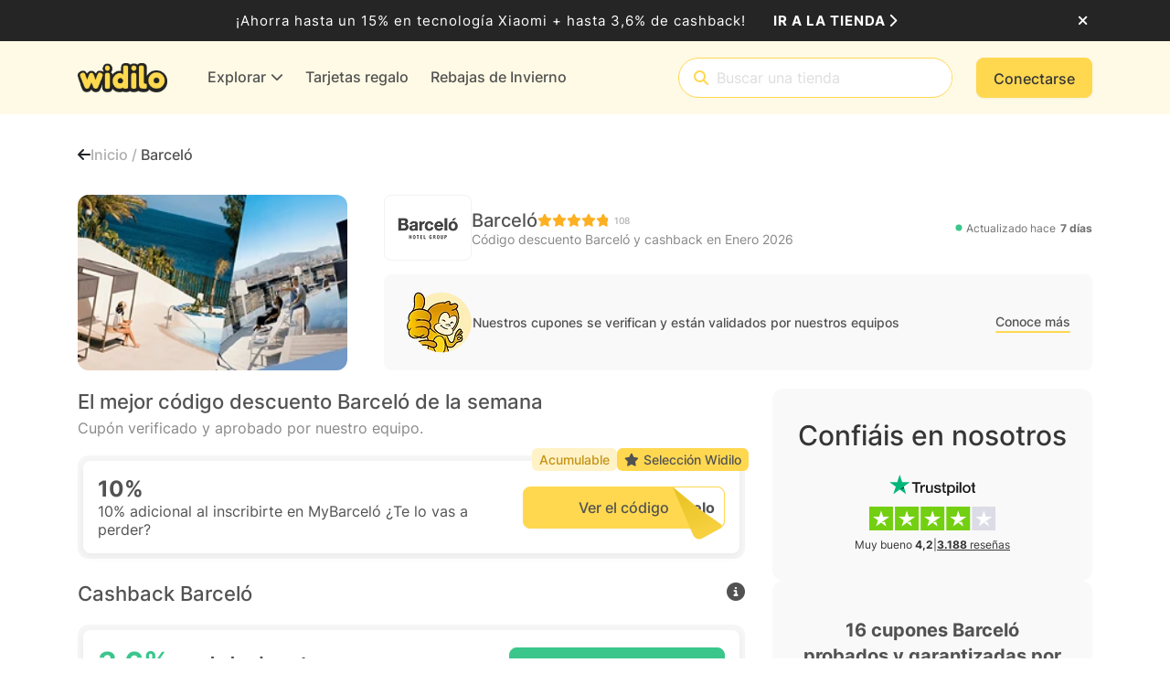

--- FILE ---
content_type: application/x-javascript
request_url: https://cdn.widilo.es/app/91.0.0.33169.33201/common.js
body_size: 14494
content:
"use strict";
!function(){try{var e="undefined"!=typeof window?window:"undefined"!=typeof global?global:"undefined"!=typeof globalThis?globalThis:"undefined"!=typeof self?self:{},n=(new e.Error).stack;n&&(e._sentryDebugIds=e._sentryDebugIds||{},e._sentryDebugIds[n]="039a0eed-b9ba-5e27-bda3-3d4167b93b12")}catch(e){}}();
(self.webpackChunkng_client=self.webpackChunkng_client||[]).push([[2076],{55531:(P,m,n)=>{n.d(m,{H:()=>l});var t=n(60316),e=n(68801),o=n(90174),c=n(35509),s=n(15344),i=n(68559);let l=(()=>{var r;class a{}return(r=a).\u0275fac=function(u){return new(u||r)},r.\u0275mod=i.$C({type:r}),r.\u0275inj=i.G2t({providers:[e.Q,s.G],imports:[t.MD,o.G,c.K]}),a})()},36712:(P,m,n)=>{n.d(m,{f:()=>S});var t=n(34456),e=n(66860),o=n(68559),c=n(60316),s=n(72447);const i=["optionTemplate"],l=["buttonTemplate"],r=["dropdown"],a=(h,g)=>({"is-invalid":h,"p-0":g}),_=h=>({$implicit:h}),u=h=>({"disabled pe-auto":h});function v(h,g){1&h&&o.eu8(0)}function d(h,g){if(1&h&&(o.qex(0),o.DNE(1,v,1,0,"ng-container",6),o.bVm()),2&h){const f=o.XpG();o.R7$(),o.Y8G("ngTemplateOutlet",f.buttonTemplate)("ngTemplateOutletContext",o.eq3(2,_,f.selectedOption))}}function O(h,g){if(1&h&&o.EFF(0),2&h){let f;const p=o.XpG();o.SpI(" ",null!==(f=null==p.selectedOption?null:p.selectedOption.value)&&void 0!==f?f:""," ")}}function C(h,g){1&h&&o.eu8(0)}function D(h,g){if(1&h){const f=o.RV6();o.j41(0,"li")(1,"button",9),o.bIt("click",function(){const M=o.eBV(f).$implicit,E=o.XpG(2);return o.Njj(E.selectOption(M))})("keydown",function(M){const E=o.eBV(f).$implicit,I=o.XpG(2);return o.Njj(I.handleDropdownKeyDown(M,E))}),o.DNE(2,C,1,0,"ng-container",6),o.k0s()()}if(2&h){let f;const p=g.$implicit,M=o.XpG(2);o.HbH(null!==(f=p.buttonClass)&&void 0!==f?f:""),o.R7$(),o.Y8G("ngClass",o.eq3(6,u,p.isDisabled)),o.BMQ("aria-selected",(null==M.selectedOption?null:M.selectedOption.value)===p.value),o.R7$(),o.Y8G("ngTemplateOutlet",M.optionTemplate)("ngTemplateOutletContext",o.eq3(8,_,p))}}function T(h,g){if(1&h){const f=o.RV6();o.j41(0,"ul",7),o.bIt("click",function(M){return o.eBV(f),o.Njj(M.stopPropagation())}),o.DNE(1,D,3,10,"li",8),o.k0s()}if(2&h){const f=o.XpG();o.R7$(),o.Y8G("ngForOf",f.options)}}let S=(()=>{var h;class g extends e.${constructor(){super(...arguments),this.options=[],this.isValid=!0,this.isDisabled=!1,this.selectedIndex=-1}selectOption(p){var M,E,I;p.isDisabled||(this.selectedOption=p,this.selectedIndex=null!==(M=null===(E=this.options)||void 0===E?void 0:E.indexOf(p))&&void 0!==M?M:-1,this.onChange(p.value),this.onTouched(),null===(I=this.dropdown)||void 0===I||I.hide())}writeValue(p){this.selectedOption=p}registerOnChange(p){this.onChange=p}registerOnTouched(p){this.onTouched=p}setDisabledState(p){this.isDisabled=p}handleButtonKeyDown(p){var M;if(this.options&&(null===(M=this.dropdown)||void 0===M||!M.isOpen)){switch(p.key){case"ArrowUp":this.selectedIndex>0&&this.selectOption(this.options[this.selectedIndex-1]);break;case"ArrowDown":this.selectedIndex<this.options.length-1&&this.selectOption(this.options[this.selectedIndex+1]);break;default:return}p.preventDefault()}}handleDropdownKeyDown(p,M){("Enter"===p.key||" "===p.key)&&(this.selectOption(M),p.preventDefault())}}return(h=g).\u0275fac=(()=>{let f;return function(M){return(f||(f=o.xGo(h)))(M||h)}})(),h.\u0275cmp=o.VBU({type:h,selectors:[["app-custom-select"]],contentQueries:function(p,M,E){if(1&p&&(o.wni(E,i,5),o.wni(E,l,5)),2&p){let I;o.mGM(I=o.lsd())&&(M.optionTemplate=I.first),o.mGM(I=o.lsd())&&(M.buttonTemplate=I.first)}},viewQuery:function(p,M){if(1&p&&o.GBs(r,5),2&p){let E;o.mGM(E=o.lsd())&&(M.dropdown=E.first)}},inputs:{options:"options",isValid:"isValid"},features:[o.Jv_([{provide:t.kq,useExisting:h,multi:!0}]),o.Vt3],decls:7,vars:16,consts:[["dropdown","bs-dropdown"],["defaultButtonTemplate",""],["dropdown","",3,"isDisabled"],["bsDropdownToggle","","aria-haspopup","listbox","type","button",3,"keydown","ngClass"],[4,"ngIf","ngIfElse"],["class","dropdown-menu w-100","role","listbox",3,"click",4,"dropdownMenu"],[4,"ngTemplateOutlet","ngTemplateOutletContext"],["role","listbox",1,"dropdown-menu","w-100",3,"click"],[3,"class",4,"ngFor","ngForOf"],["type","button","role","option","tabindex","0",1,"dropdown-item","d-flex","align-items-center",3,"click","keydown","ngClass"]],template:function(p,M){if(1&p){const E=o.RV6();o.j41(0,"div",2,0)(2,"button",3),o.bIt("keydown",function(R){return o.eBV(E),o.Njj(M.handleButtonKeyDown(R))}),o.DNE(3,d,2,4,"ng-container",4)(4,O,1,1,"ng-template",null,1,o.C5r),o.k0s(),o.DNE(6,T,2,1,"ul",5),o.k0s()}if(2&p){let E;const I=o.sdS(1),R=o.sdS(5);o.ZvI("",M.concatwebsitename,"-custom-select dropdown"),o.Y8G("isDisabled",M.isDisabled),o.R7$(2),o.STu("btn btn-default ",M.concatwebsitename,"-input-primary form-select w-100 ",null!==(E=null==M.selectedOption?null:M.selectedOption.buttonClass)&&void 0!==E?E:"",""),o.Y8G("ngClass",o.l_i(13,a,!M.isValid,M.selectedOption)),o.BMQ("aria-disabled",M.isDisabled)("aria-expanded",I.isOpen),o.R7$(),o.Y8G("ngIf",M.buttonTemplate)("ngIfElse",R)}},dependencies:[c.YU,c.Sq,c.bT,c.T3,s.hs,s.UL,s.Kk],styles:[".widilo-custom-select[_ngcontent-%COMP%] > button[_ngcontent-%COMP%]{--bs-btn-hover-border-color: var(--wd-color-grey-400);text-align:left;overflow:hidden}.widilo-custom-select[_ngcontent-%COMP%] > button.is-invalid[_ngcontent-%COMP%]{--bs-btn-hover-border-color: var(--bs-form-invalid-border-color)}.widilo-custom-select[_ngcontent-%COMP%] > ul[_ngcontent-%COMP%]{margin-top:2px;padding:0;max-height:var(--custom-select-max-height, 300px);overflow-y:auto;overflow-x:hidden}.widilo-custom-select[_ngcontent-%COMP%] > ul[_ngcontent-%COMP%]   button.dropdown-item[_ngcontent-%COMP%]{--bs-dropdown-link-active-bg: var(--wd-color-primary-500);font-size:16px;font-weight:400;line-height:24px}"]}),g})()},52039:(P,m,n)=>{n.d(m,{m:()=>c});var t=n(60316),e=n(72447),o=n(68559);let c=(()=>{var s;class i{}return(s=i).\u0275fac=function(r){return new(r||s)},s.\u0275mod=o.$C({type:s}),s.\u0275inj=o.G2t({imports:[t.MD,e.zE.forRoot()]}),i})()},99283:(P,m,n)=>{n.d(m,{U:()=>c});var t=n(60316),e=n(34456),o=n(68559);let c=(()=>{var s;class i{}return(s=i).\u0275fac=function(r){return new(r||s)},s.\u0275mod=o.$C({type:s}),s.\u0275inj=o.G2t({imports:[t.MD,e.X1]}),i})()},19229:(P,m,n)=>{n.d(m,{L:()=>c});var t=n(60316),e=n(90174),o=n(68559);let c=(()=>{var s;class i{}return(s=i).\u0275fac=function(r){return new(r||s)},s.\u0275mod=o.$C({type:s}),s.\u0275inj=o.G2t({imports:[t.MD,e.G]}),i})()},4943:(P,m,n)=>{n.d(m,{j:()=>s});var t=n(60316),e=n(90174),o=n(72447),c=n(68559);let s=(()=>{var i;class l{}return(i=l).\u0275fac=function(a){return new(a||i)},i.\u0275mod=c.$C({type:i}),i.\u0275inj=c.G2t({imports:[t.MD,e.G,o.zE.forRoot()]}),l})()},29365:(P,m,n)=>{n.d(m,{j:()=>s});var t=n(60316),e=n(90174),o=n(85034),c=n(68559);let s=(()=>{var i;class l{}return(i=l).\u0275fac=function(a){return new(a||i)},i.\u0275mod=c.$C({type:i}),i.\u0275inj=c.G2t({providers:[o.E],imports:[t.MD,e.G]}),l})()},32024:(P,m,n)=>{n.d(m,{L:()=>a});var t=n(60316),e=n(90174),o=n(79493),c=n(93032),s=n(68274),i=n(68559),l=n(6371),r=n(13877);let a=(()=>{var _;class u{}return(_=u).\u0275fac=function(d){return new(d||_)},_.\u0275mod=i.$C({type:_}),_.\u0275inj=i.G2t({imports:[t.MD,e.G,s.q,c.I]}),u})();i.wjB(o._,[l.n,r.L],[])},41680:(P,m,n)=>{n.d(m,{Q:()=>i});var t=n(60316),e=n(90174),o=n(30696),c=n(66164),s=n(68559);let i=(()=>{var l;class r{}return(l=r).\u0275fac=function(_){return new(_||l)},l.\u0275mod=s.$C({type:l}),l.\u0275inj=s.G2t({imports:[t.MD,e.G,o.C,c.t]}),r})()},51415:(P,m,n)=>{n.d(m,{d:()=>s});var t=n(68559),e=n(60316),o=n(30388),c=n(74144);let s=(()=>{var i;class l{static forRoot(){return{ngModule:l,providers:[t.zcH,c.o]}}}return(i=l).\u0275fac=function(a){return new(a||i)},i.\u0275mod=t.$C({type:i}),i.\u0275inj=t.G2t({providers:[o.$],imports:[e.MD]}),l})()},9709:(P,m,n)=>{n.d(m,{Z:()=>D});var t=n(89204),e=n(66860),o=n(54137),c=n(33119),s=n(68559),i=n(90852),l=n(44565),r=n(17294),a=n(11962),_=n(60316);const u=["askContent"],v=T=>({"modal-template":T});function d(T,S){1&T&&s.eu8(0)}function O(T,S){if(1&T&&(s.j41(0,"div"),s.DNE(1,d,1,0,"ng-container",2),s.k0s()),2&T){s.XpG();const h=s.sdS(2);s.R7$(),s.Y8G("ngTemplateOutlet",h)}}function C(T,S){if(1&T){const h=s.RV6();s.j41(0,"div",3)(1,"div"),s.EFF(2),s.nI1(3,"translate"),s.k0s(),s.j41(4,"div"),s.EFF(5),s.nI1(6,"translate"),s.k0s(),s.j41(7,"button",4),s.bIt("click",function(){s.eBV(h);const f=s.XpG();return s.Njj(f.activatePush())}),s.EFF(8),s.nI1(9,"translate"),s.k0s(),s.j41(10,"button",5),s.bIt("click",function(){s.eBV(h);const f=s.XpG();return s.Njj(f.later())}),s.EFF(11),s.nI1(12,"translate"),s.k0s()()}if(2&T){const h=s.XpG();s.ZvI("",h.concatwebsitename,"-ask-push-alert"),s.Y8G("ngClass",s.eq3(27,v,h.isModal)),s.R7$(),s.STu("",h.concatwebsitename,"-ask-push-alert_title ",h.concatwebsitename,"-title-underline--center"),s.R7$(),s.JRh(s.bMT(3,19,"AskPuskAlert.Title")),s.R7$(2),s.ZvI("",h.concatwebsitename,"-ask-push-alert_message"),s.R7$(),s.JRh(s.bMT(6,21,"AskPuskAlert.Message")),s.R7$(2),s.ZvI("",h.concatwebsitename,"-btn-primary"),s.R7$(),s.JRh(s.bMT(9,23,"AskPuskAlert.Activate")),s.R7$(2),s.Y8G("ngClass",h.isModal?h.concatwebsitename+"-btn-secondary":h.concatwebsitename+"-btn-underlined--color"),s.R7$(),s.JRh(s.bMT(12,25,"AskPuskAlert.Later"))}}let D=(()=>{var T;class S extends e.${constructor(g,f,p,M,E){super(g),this.viewRef=f,this.mainConfigurationService=p,this.xamarinAngularCommunicationService=M,this.interstitialModalService=E,this.isModal=!1,this.visible=!1,this.closeFromModal=new c.B7,this.closeFromOutside=new c.B7}ngOnInit(){this.xamarinAngularCommunicationService.subscribeToEvent(this.isModal?o.i[o.i.CanDisplayPushNotificationsInfosModal]:o.i[o.i.CanDisplayPushNotificationsInfos],this.canDisplayPushNotificationsInfos.bind(this)),this.xamarinAngularCommunicationService.subscribeToEvent(o.i[o.i.AskPushNotificationNativeModalClosed],this.onAskPushNotificationNativeModalClosed.bind(this)),this.mainConfigurationService.getMainConfiguration(g=>{this.xamarinAngularCommunicationService.invokeXamarinAskPushNotificationInfos(!this.isModal,this.isModal?o.i[o.i.CanDisplayPushNotificationsInfosModal]:o.i[o.i.CanDisplayPushNotificationsInfos],null==g?void 0:g.nbMinutesToAskPushAgain)},this.ngUnsubscribe)}canDisplayPushNotificationsInfos(){var g=this;return(0,t.A)(function*(){g.isModal?yield g.createModal():g.visible=!0})()}close(){this.isModal?this.closeFromOutside.next():this.visible=!1}activatePush(){this.xamarinAngularCommunicationService.invokeXamarinAskPushNotificationNativeModal()}later(){this.close()}createModal(){var g=this;return(0,t.A)(function*(){g.interstitialModalService.openInterstitialBaseModal({viewRef:g.viewRef,concatwebsitename:g.concatwebsitename,bodyTemplate:g.askContentTemplate,closeFromModalEvent:g.closeFromModal,askCloseFromOutside:g.closeFromOutside})})()}onAskPushNotificationNativeModalClosed(){this.close()}}return(T=S).\u0275fac=function(g){return new(g||T)(s.rXU(i.c$),s.rXU(s.c1b),s.rXU(l.j),s.rXU(r.S),s.rXU(a.$))},T.\u0275cmp=s.VBU({type:T,selectors:[["ask-push"]],viewQuery:function(g,f){if(1&g&&s.GBs(u,5),2&g){let p;s.mGM(p=s.lsd())&&(f.askContentTemplate=p.first)}},inputs:{isModal:"isModal"},features:[s.Vt3],decls:3,vars:1,consts:[["askContent",""],[4,"ngIf"],[4,"ngTemplateOutlet"],[3,"ngClass"],[3,"click"],[3,"click","ngClass"]],template:function(g,f){1&g&&s.DNE(0,O,2,1,"div",1)(1,C,13,29,"ng-template",null,0,s.C5r),2&g&&s.Y8G("ngIf",f.visible)},dependencies:[_.YU,_.bT,_.T3,i.D9],encapsulation:2}),S})()},14928:(P,m,n)=>{n.d(m,{k:()=>s});var t=n(60316),e=n(90174),o=n(68274),c=n(68559);let s=(()=>{var i;class l{}return(i=l).\u0275fac=function(a){return new(a||i)},i.\u0275mod=c.$C({type:i}),i.\u0275inj=c.G2t({imports:[t.MD,e.G,o.q]}),l})()},2575:(P,m,n)=>{n.d(m,{N:()=>i});var t=n(66860),e=n(68559),o=n(60316);function c(l,r){1&l&&(e.qex(0),e.EFF(1,"+"),e.bVm())}function s(l,r){if(1&l&&(e.j41(0,"p",0),e.nrm(1,"i",3),e.k0s()),2&l){const a=e.XpG();e.ZvI("",a.concatwebsitename,"-bonus-highlight-circle_amount-asterix"),e.Y8G("ngClass",a.backgroundColor)}}let i=(()=>{var l;class r extends t.${constructor(){super(...arguments),this.showWildcard=!0,this.showPlus=!0}}return(l=r).\u0275fac=(()=>{let a;return function(u){return(a||(a=e.xGo(l)))(u||l)}})(),l.\u0275cmp=e.VBU({type:l,selectors:[["bonus-highlight-circle"]],inputs:{amount:"amount",backgroundColor:"backgroundColor",showWildcard:"showWildcard",showPlus:"showPlus"},features:[e.Vt3],decls:5,vars:10,consts:[[3,"ngClass"],[4,"ngIf"],[3,"ngClass","class",4,"ngIf"],[1,"fa-solid","fa-asterisk"]],template:function(_,u){1&_&&(e.j41(0,"div")(1,"p",0),e.DNE(2,c,2,0,"ng-container",1),e.EFF(3),e.k0s(),e.DNE(4,s,2,4,"p",2),e.k0s()),2&_&&(e.ZvI("",u.concatwebsitename,"-bonus-highlight-circle-container"),e.R7$(),e.ZvI("",u.concatwebsitename,"-bonus-highlight-circle_amount"),e.Y8G("ngClass",u.backgroundColor),e.R7$(),e.Y8G("ngIf",u.showPlus),e.R7$(),e.JRh(u.amount),e.R7$(),e.Y8G("ngIf",u.showWildcard))},dependencies:[o.YU,o.bT],encapsulation:2}),r})()},41230:(P,m,n)=>{n.d(m,{a:()=>c});var t=n(60316),e=n(90174),o=n(68559);let c=(()=>{var s;class i{}return(s=i).\u0275fac=function(r){return new(r||s)},s.\u0275mod=o.$C({type:s}),s.\u0275inj=o.G2t({imports:[t.MD,e.G]}),i})()},66117:(P,m,n)=>{n.d(m,{f:()=>l});var t=n(34456),e=n(25870),o=n(68559),c=n(92524),s=n(60316);function i(r,a){if(1&r&&(o.j41(0,"p"),o.EFF(1),o.k0s()),2&r){const _=o.XpG();o.ZvI("",_.concatwebsitename,"-input_message--error"),o.R7$(),o.JRh(_.errorMessage)}}let l=(()=>{var r;class a extends e.k{constructor(u){super(),this.validationService=u}get errorMessage(){const u=this.validationService.getValidationTypes();if(this.control&&this.controlName)for(let v=0;v<u.length;v++){const d=u[v];if(this.control.errors&&this.control.hasError(d))return this.validationService.getValidatorErrorMessage(d,this.controlName,this.control.errors[d]);if(this.control instanceof t.Yp){const O=this.control.controls.find(C=>C.invalid);if(O&&O.errors&&O.hasError(d))return this.validationService.getValidatorErrorMessage(d,this.controlName,O.errors[d])}}return null}}return(r=a).\u0275fac=function(u){return new(u||r)(o.rXU(c.B))},r.\u0275cmp=o.VBU({type:r,selectors:[["control-messages"]],inputs:{control:"control",controlName:"controlName"},features:[o.Vt3],decls:1,vars:1,consts:[[3,"class",4,"ngIf"]],template:function(u,v){1&u&&o.DNE(0,i,2,4,"p",0),2&u&&o.Y8G("ngIf",null!==v.errorMessage)},dependencies:[s.bT],encapsulation:2}),a})()},37336:(P,m,n)=>{n.d(m,{Q:()=>o});var t=n(60316),e=n(68559);let o=(()=>{var c;class s{}return(c=s).\u0275fac=function(l){return new(l||c)},c.\u0275mod=e.$C({type:c}),c.\u0275inj=e.G2t({imports:[t.MD]}),s})()},45281:(P,m,n)=>{n.d(m,{D:()=>l});var t=n(68559),e=n(25487),o=n(90852),c=n(60316);function s(r,a){if(1&r&&(t.j41(0,"div",10)(1,"div",4)(2,"div",5)(3,"span",6),t.EFF(4),t.k0s()(),t.j41(5,"span",7),t.EFF(6),t.nI1(7,"translate"),t.k0s()()()),2&r){const _=t.XpG(2);t.R7$(4),t.JRh(_.remainingTimeObj.days),t.R7$(2),t.JRh(t.bMT(7,2,"Countdown.Days"))}}function i(r,a){if(1&r&&(t.j41(0,"div",1)(1,"div"),t.DNE(2,s,8,4,"div",2),t.j41(3,"div",3)(4,"div",4)(5,"div",5)(6,"span",6),t.EFF(7),t.k0s()(),t.j41(8,"span",7),t.EFF(9),t.nI1(10,"translate"),t.k0s()()(),t.j41(11,"div",8)(12,"div",4)(13,"div",5)(14,"span",6),t.EFF(15),t.k0s()(),t.j41(16,"span",7),t.EFF(17),t.nI1(18,"translate"),t.k0s()()(),t.j41(19,"div",9)(20,"div",4)(21,"div",5)(22,"span",6),t.EFF(23),t.k0s()(),t.j41(24,"span",7),t.EFF(25),t.nI1(26,"translate"),t.k0s()()()()()),2&r){const _=t.XpG();t.ZvI("",_.concatwebsitename,"-countdown-calendar"),t.Y8G("ngClass",_.classes?_.classes:""),t.R7$(),t.ZvI("",_.concatwebsitename,"-countdown-timer"),t.R7$(),t.Y8G("ngIf",!_.isDaysHidden),t.R7$(5),t.JRh(_.remainingTimeObj.hours),t.R7$(2),t.JRh(t.bMT(10,14,"Countdown.Hours")),t.R7$(6),t.JRh(_.remainingTimeObj.minutes),t.R7$(2),t.JRh(t.bMT(18,16,"Countdown.Minutes")),t.R7$(6),t.JRh(_.remainingTimeObj.seconds),t.R7$(2),t.JRh(t.bMT(26,18,"Countdown.Seconds"))}}let l=(()=>{var r;class a extends e.H{constructor(u,v,d){super(u,v,d),this.platformId=u,this.ngZone=v}}return(r=a).\u0275fac=function(u){return new(u||r)(t.rXU(t.Agw),t.rXU(t.SKi),t.rXU(o.c$))},r.\u0275cmp=t.VBU({type:r,selectors:[["t1-calendar-countdown"],["t2-calendar-countdown"],["t3-calendar-countdown"],["t4-calendar-countdown"]],features:[t.Vt3],decls:1,vars:1,consts:[[3,"class","ngClass",4,"ngIf"],[3,"ngClass"],["class","section days",4,"ngIf"],[1,"section","hours"],[1,"frame"],[1,"sub-frame"],[1,"time"],[1,"title"],[1,"section","minutes"],[1,"section","seconds"],[1,"section","days"]],template:function(u,v){1&u&&t.DNE(0,i,27,20,"div",0),2&u&&t.Y8G("ngIf",v.isBrowser&&!v.isExpired&&v.remainingTimeObj)},dependencies:[c.YU,c.bT,o.D9],encapsulation:2}),a})()},53796:(P,m,n)=>{n.d(m,{c:()=>c});var t=n(60316),e=n(90174),o=n(68559);let c=(()=>{var s;class i{}return(s=i).\u0275fac=function(r){return new(r||s)},s.\u0275mod=o.$C({type:s}),s.\u0275inj=o.G2t({imports:[t.MD,e.G]}),i})()},23439:(P,m,n)=>{n.d(m,{F:()=>l});var t=n(66860),e=n(68559),o=n(90852),c=n(60316);const s=["*"],i=(r,a)=>({"fade-in fade-in-target animation-time-500":r,"fade-out fade-out-target animation-time-500":a});let l=(()=>{var r;class a extends t.${constructor(u){super(u),this.isFadeIn=!1,this.isFadeOut=!1}triggerFadeInAnimation(){this.setFadeInAnimation(!0),setTimeout(()=>{this.setFadeInAnimation(!1)},500)}setFadeInAnimation(u){this.isFadeIn=u}setFadeOutAnimation(u){this.isFadeOut=u}}return(r=a).\u0275fac=function(u){return new(u||r)(e.rXU(o.c$))},r.\u0275cmp=e.VBU({type:r,selectors:[["app-filters-bar-results-container"]],features:[e.Vt3],ngContentSelectors:s,decls:2,vars:4,consts:[[3,"ngClass"]],template:function(u,v){1&u&&(e.NAR(),e.j41(0,"div",0),e.SdG(1),e.k0s()),2&u&&e.Y8G("ngClass",e.l_i(1,i,!0===v.isFadeIn,!0===v.isFadeOut))},dependencies:[c.YU]}),a})()},46571:(P,m,n)=>{n.d(m,{w:()=>v});var t=n(68559),e=n(66860),o=n(60316),c=n(95673);const s=(d,O)=>({$implicit:d,index:O}),i=d=>({flexBasis:d});function l(d,O){1&d&&t.eu8(0)}function r(d,O){if(1&d&&(t.qex(0),t.DNE(1,l,1,0,"ng-container",6),t.bVm()),2&d){const C=t.XpG(),D=C.$implicit,T=C.index,S=t.XpG(2);t.R7$(),t.Y8G("ngTemplateOutlet",S.itemTemplate)("ngTemplateOutletContext",t.l_i(2,s,D,T))}}function a(d,O){if(1&d&&t.nrm(0,"div",7),2&d){const C=t.XpG().index,D=t.XpG(2);t.Y8G("ngStyle",t.eq3(1,i,D.itemsLoadingWidth[C]+"%"))}}function _(d,O){if(1&d&&(t.j41(0,"li"),t.nrm(1,"span",4),t.DNE(2,r,2,5,"ng-container",5)(3,a,1,3,"ng-template",null,0,t.C5r),t.k0s()),2&d){const C=t.sdS(4),D=t.XpG(2);t.STu("",D.concatwebsitename,"_ordered-list-square_item ",D.itemClass,""),t.R7$(),t.ZvI("",D.concatwebsitename,"_ordered-list-square_item_counter"),t.R7$(),t.Y8G("ngIf",!D.isLoading)("ngIfElse",C)}}function u(d,O){if(1&d&&(t.qex(0),t.j41(1,"ol",2),t.DNE(2,_,5,9,"li",3),t.k0s(),t.bVm()),2&d){const C=t.XpG();t.R7$(),t.ZvI("",C.concatwebsitename,"_ordered-list-square"),t.Y8G("skeletonGlow",C.isLoading),t.R7$(),t.Y8G("ngForOf",C.items)}}let v=(()=>{var d;class O extends e.${constructor(){super(...arguments),this.items=[],this.itemClass="",this.isLoading=!1,this.itemsLoadingWidth=[]}ngOnInit(){for(const D of this.items)this.itemsLoadingWidth.push(this.getRandomWidth())}getRandomWidth(){return Math.floor(75*Math.random())+25}}return(d=O).\u0275fac=(()=>{let C;return function(T){return(C||(C=t.xGo(d)))(T||d)}})(),d.\u0275cmp=t.VBU({type:d,selectors:[["app-ordered-list-square"]],contentQueries:function(D,T,S){if(1&D&&t.wni(S,t.C4Q,5),2&D){let h;t.mGM(h=t.lsd())&&(T.itemTemplate=h.first)}},inputs:{items:"items",itemClass:"itemClass",isLoading:"isLoading"},features:[t.Vt3],decls:1,vars:1,consts:[["loadingItem",""],[4,"ngIf"],["skeleton","",3,"skeletonGlow"],[3,"class",4,"ngFor","ngForOf"],["skeleton","","skeletonPlaceholder","black"],[4,"ngIf","ngIfElse"],[4,"ngTemplateOutlet","ngTemplateOutletContext"],["skeleton","","skeletonPlaceholder","black",1,"p-3",3,"ngStyle"]],template:function(D,T){1&D&&t.DNE(0,u,3,5,"ng-container",1),2&D&&t.Y8G("ngIf",T.items.length>0&&T.itemTemplate)},dependencies:[o.Sq,o.bT,o.T3,o.B3,c.J],styles:[".widilo_ordered-list-square[_ngcontent-%COMP%]{display:flex;flex-direction:column;gap:24px;list-style:none;counter-reset:item;padding:0;margin:0}.widilo_ordered-list-square_item[_ngcontent-%COMP%]{display:flex;flex-direction:row;gap:12px;counter-increment:item}.widilo_ordered-list-square_item_counter[_ngcontent-%COMP%]{flex-shrink:0;display:inline-block;width:40px;height:40px;color:var(--wd-color-basics-black);background-color:var(--wd-color-primary-200);border-radius:8px;text-align:center;font-size:16px;font-weight:700;line-height:40px}.widilo_ordered-list-square_item_counter[_ngcontent-%COMP%]:before{content:counter(item)}"]}),O})()},46186:(P,m,n)=>{n.d(m,{L:()=>i});var t=n(60316),e=n(90174),o=n(35550),c=n(61068),s=n(68559);let i=(()=>{var l;class r{}return(l=r).\u0275fac=function(_){return new(_||l)},l.\u0275mod=s.$C({type:l}),l.\u0275inj=s.G2t({imports:[t.MD,e.G,o.j,c.l]}),r})()},41721:(P,m,n)=>{n.d(m,{N:()=>r});var t=n(68559),e=n(66860),o=n(60316);const c=a=>({framed:a}),s=()=>[],i=a=>({active:a});function l(a,_){if(1&a){const u=t.RV6();t.j41(0,"button",2),t.bIt("click",function(){const d=t.eBV(u).index,O=t.XpG();return t.Njj(O.dotClicked(d))}),t.k0s()}if(2&a){const u=_.index,v=t.XpG();t.ZvI("btn ",v.concatwebsitename,"-pagination-dot_item"),t.Y8G("ngClass",t.eq3(4,i,u==v.activeIndex))}}let r=(()=>{var a;class _ extends e.${constructor(){super(...arguments),this.style="dot",this.color="primary",this.framed=!1,this.size="md",this.count=0,this.activeIndex=0,this.dotClickedEvent=new t.bkB}dotClicked(v){this.dotClickedEvent.emit(v)}}return(a=_).\u0275fac=(()=>{let u;return function(d){return(u||(u=t.xGo(a)))(d||a)}})(),a.\u0275cmp=t.VBU({type:a,selectors:[["pagination-dot"]],inputs:{style:"style",color:"color",framed:"framed",size:"size",count:"count",activeIndex:"activeIndex"},outputs:{dotClickedEvent:"dotClickedEvent"},features:[t.Vt3],decls:2,vars:11,consts:[[3,"ngClass"],[3,"class","ngClass","click",4,"ngFor","ngForOf"],[3,"click","ngClass"]],template:function(v,d){1&v&&(t.j41(0,"div",0),t.DNE(1,l,1,6,"button",1),t.k0s()),2&v&&(t.ee0("",d.concatwebsitename,"-pagination-dot ",d.style," ",d.size," ",d.color,""),t.Y8G("ngClass",t.eq3(8,c,d.framed)),t.R7$(),t.Y8G("ngForOf",t.lJ4(10,s).constructor(d.count)))},dependencies:[o.YU,o.Sq],encapsulation:2}),_})()},3137:(P,m,n)=>{n.d(m,{a:()=>i});var t=n(60316),e=n(31602),o=n(90174),c=n(39803),s=n(68559);let i=(()=>{var l;class r{}return(l=r).\u0275fac=function(_){return new(_||l)},l.\u0275mod=s.$C({type:l}),l.\u0275inj=s.G2t({imports:[t.MD,o.G,e.g,c.h6]}),r})()},23317:(P,m,n)=>{n.d(m,{h:()=>D});var t=n(66860),e=n(68559),o=n(96008),c=n(44565),s=n(90852),i=n(60316),l=n(19672);const r=["*"],a=(T,S,h)=>["/",T,S,h];function _(T,S){1&T&&e.eu8(0)}function u(T,S){if(1&T&&(e.j41(0,"span",3),e.DNE(1,_,1,0,"ng-container",4),e.k0s()),2&T){const h=e.XpG(),g=e.sdS(4);e.HbH(h.linkClass),e.Y8G("routerLink",e.sMw(4,a,h.urls.profile.root,h.urls.profile.support.root,h.urls.profile.support.newrequest)),e.R7$(),e.Y8G("ngTemplateOutlet",g)}}function v(T,S){1&T&&e.eu8(0)}function d(T,S){if(1&T&&(e.j41(0,"a",6),e.DNE(1,v,1,0,"ng-container",4),e.k0s()),2&T){const h=e.XpG(2),g=e.sdS(4);e.HbH(h.linkClass),e.FS9("href",h.customerServiceLink,e.B4B),e.R7$(),e.Y8G("ngTemplateOutlet",g)}}function O(T,S){if(1&T&&e.DNE(0,d,2,4,"a",5),2&T){const h=e.XpG();e.Y8G("ngIf",h.customerServiceLink)}}function C(T,S){1&T&&e.SdG(0)}let D=(()=>{var T;class S extends t.${constructor(g,f,p){super(p),this.authService=g,this.mainConfigurationService=f,this.linkClass="",this.typeformIfNotAuth=!1,this.customerServiceLink="",this.isAuth=!1}ngOnInit(){this.authService.getIsAuthorized().subscribe(g=>{this.isAuth=g}),this.mainConfigurationService.getMainConfiguration(g=>{g&&(this.customerServiceLink=g.contactUrlTypeForm)},this.ngUnsubscribe)}}return(T=S).\u0275fac=function(g){return new(g||T)(e.rXU(o.D),e.rXU(c.j),e.rXU(s.c$))},T.\u0275cmp=e.VBU({type:T,selectors:[["app-support-link"]],inputs:{linkClass:"linkClass",typeformIfNotAuth:"typeformIfNotAuth"},features:[e.Vt3],ngContentSelectors:r,decls:5,vars:2,consts:[["supportNotAuth",""],["content",""],["role","button",3,"routerLink","class",4,"ngIf","ngIfElse"],["role","button",3,"routerLink"],[4,"ngTemplateOutlet"],["rel","noopener","target","_blank",3,"href","class",4,"ngIf"],["rel","noopener","target","_blank",3,"href"]],template:function(g,f){if(1&g&&(e.NAR(),e.DNE(0,u,2,8,"span",2)(1,O,1,1,"ng-template",null,0,e.C5r)(3,C,1,0,"ng-template",null,1,e.C5r)),2&g){const p=e.sdS(2);e.Y8G("ngIf",f.isAuth||!f.isAuth&&0==f.typeformIfNotAuth)("ngIfElse",p)}},dependencies:[i.bT,i.T3,l.Wk],encapsulation:2}),S})()},30696:(P,m,n)=>{n.d(m,{C:()=>c});var t=n(60316),e=n(90174),o=n(68559);let c=(()=>{var s;class i{}return(s=i).\u0275fac=function(r){return new(r||s)},s.\u0275mod=o.$C({type:s}),s.\u0275inj=o.G2t({imports:[t.MD,e.G]}),i})()},52033:(P,m,n)=>{n.d(m,{j:()=>c});var t=n(60316),e=n(90174),o=n(68559);let c=(()=>{var s;class i{}return(s=i).\u0275fac=function(r){return new(r||s)},s.\u0275mod=o.$C({type:s}),s.\u0275inj=o.G2t({imports:[t.MD,e.G]}),i})()},54171:(P,m,n)=>{n.d(m,{n:()=>r});var t=n(66860),e=n(68559),o=n(90852),c=n(60316),s=n(19672);function i(a,_){if(1&a&&(e.j41(0,"span"),e.EFF(1),e.nI1(2,"translate"),e.k0s()),2&a){const u=e.XpG(2);e.ZvI("",u.concatwebsitename,"-title-arrow-link_arrow-text"),e.R7$(),e.JRh(e.bMT(2,4,u.arrowText))}}function l(a,_){if(1&a&&(e.j41(0,"a",1),e.EFF(1),e.nI1(2,"translate"),e.j41(3,"span",2),e.DNE(4,i,3,6,"span",3),e.nrm(5,"i",4),e.k0s()()),2&a){const u=e.XpG();e.ZvI("",u.concatwebsitename,"-title-arrow-link"),e.Y8G("routerLink",u.routerLink),e.R7$(),e.SpI(" ",e.bMT(2,6,u.title)," "),e.R7$(3),e.Y8G("ngIf",u.arrowText)}}let r=(()=>{var a;class _ extends t.${constructor(v){super(v)}}return(a=_).\u0275fac=function(v){return new(v||a)(e.rXU(o.c$))},a.\u0275cmp=e.VBU({type:a,selectors:[["t3-title-arrow-link"]],inputs:{title:"title",arrowText:"arrowText",routerLink:"routerLink"},features:[e.Vt3],decls:1,vars:1,consts:[[3,"routerLink","class",4,"ngIf"],[3,"routerLink"],[1,"d-flex","align-items-center"],[3,"class",4,"ngIf"],["aria-hidden","true",1,"fa-solid","fa-arrow-right-long","fa-fw"]],template:function(v,d){1&v&&e.DNE(0,l,6,8,"a",0),2&v&&e.Y8G("ngIf",d.title)},dependencies:[c.bT,s.Wk,o.D9],encapsulation:2}),_})()},56058:(P,m,n)=>{n.d(m,{E:()=>c});var t=n(60316),e=n(90174),o=n(68559);let c=(()=>{var s;class i{}return(s=i).\u0275fac=function(r){return new(r||s)},s.\u0275mod=o.$C({type:s}),s.\u0275inj=o.G2t({imports:[t.MD,e.G]}),i})()},38813:(P,m,n)=>{n.d(m,{l:()=>S});var t=n(66860),e=n(68559),o=n(90852),c=n(83371),s=n(17294),i=n(60316),l=n(72689),r=n(11881),a=n(90315);function _(h,g){1&h&&e.eu8(0)}function u(h,g){if(1&h&&(e.qex(0),e.j41(1,"a",8),e.DNE(2,_,1,0,"ng-container",9),e.k0s(),e.bVm()),2&h){const f=e.XpG().$implicit,p=e.sdS(5),M=e.XpG(3);e.R7$(),e.ZvI("",M.concatwebsitename,"-trustpilot_reviews_carousel_review"),e.Y8G("href",f.url,e.B4B),e.R7$(),e.Y8G("ngTemplateOutlet",p)}}function v(h,g){1&h&&e.eu8(0)}function d(h,g){if(1&h){const f=e.RV6();e.j41(0,"div",10),e.bIt("click",function(){e.eBV(f);const M=e.XpG().$implicit,E=e.XpG(3);return e.Njj(E.invokeXamarinOpenExternalLink(M.url))}),e.DNE(1,v,1,0,"ng-container",9),e.k0s()}if(2&h){e.XpG();const f=e.sdS(5),p=e.XpG(3);e.ZvI("",p.concatwebsitename,"-trustpilot_reviews_carousel_review"),e.R7$(),e.Y8G("ngTemplateOutlet",f)}}function O(h,g){if(1&h&&(e.j41(0,"div"),e.nrm(1,"i",11),e.j41(2,"span"),e.EFF(3),e.k0s(),e.nrm(4,"i",12),e.k0s(),e.j41(5,"span"),e.EFF(6),e.k0s()),2&h){const f=e.XpG().$implicit,p=e.XpG(3);e.ZvI("",p.concatwebsitename,"-trustpilot_reviews_carousel_review_quote"),e.R7$(2),e.ZvI("",p.concatwebsitename,"-trustpilot_reviews_carousel_review_quote_text"),e.R7$(),e.JRh(f.text),e.R7$(2),e.ZvI("",p.concatwebsitename,"-trustpilot_reviews_carousel_review_name"),e.R7$(),e.JRh(f.name)}}function C(h,g){if(1&h&&(e.j41(0,"slide"),e.DNE(1,u,3,5,"ng-container",7)(2,d,2,4,"ng-template",null,0,e.C5r)(4,O,7,11,"ng-template",null,1,e.C5r),e.k0s()),2&h){const f=e.sdS(3),p=e.XpG(3);e.R7$(),e.Y8G("ngIf",!p.isMobileApp)("ngIfElse",f)}}function D(h,g){if(1&h&&(e.j41(0,"carousel",5),e.DNE(1,C,6,2,"slide",6),e.k0s()),2&h){const f=e.XpG(2);e.ZvI("",f.concatwebsitename,"-trustpilot_reviews_carousel"),e.Y8G("itemsPerSlide",1)("singleSlideOffset",!0)("interval",5e3)("pauseOnFocus",!0)("showIndicators",!0),e.R7$(),e.Y8G("ngForOf",f.reviews)}}function T(h,g){if(1&h&&(e.j41(0,"div")(1,"div")(2,"div"),e.EFF(3),e.nI1(4,"translate"),e.k0s(),e.nrm(5,"t3-trustpilot",3),e.j41(6,"div"),e.DNE(7,D,2,9,"carousel",4),e.k0s()()()),2&h){const f=e.XpG();e.ZvI("",f.concatwebsitename,"-trustpilot_reviews_container container"),e.R7$(),e.ZvI("",f.concatwebsitename,"-trustpilot_reviews"),e.R7$(),e.ZvI("",f.concatwebsitename,"-trustpilot_reviews_title"),e.R7$(),e.JRh(e.bMT(4,18,"Trustpilot.Reviews Title")),e.R7$(2),e.Y8G("showTitle",!1)("canRedirectToTrustpilot",!0)("type","block")("showReviews",!0),e.R7$(),e.ZvI("",f.concatwebsitename,"-trustpilot_reviews_carousel"),e.R7$(),e.Y8G("ngIf",null==f.reviews?null:f.reviews.length)}}let S=(()=>{var h;class g extends t.${constructor(p,M,E){super(p),this.trustpilotService=M,this.xamarinAngularCommunicationService=E}ngOnInit(){this.trustpilotService.getTrustPilotReviews(p=>{p&&(this.reviews=p.reviews)},this.ngUnsubscribe)}invokeXamarinOpenExternalLink(p){this.xamarinAngularCommunicationService.invokeXamarinOpenExternalLink(p)}}return(h=g).\u0275fac=function(p){return new(p||h)(e.rXU(o.c$),e.rXU(c.e),e.rXU(s.S))},h.\u0275cmp=e.VBU({type:h,selectors:[["t3-trustpilot-reviews"]],features:[e.Vt3],decls:1,vars:1,consts:[["mobileAppExternalLinkCarousel",""],["externalLinkCarouselInner",""],[3,"class",4,"ngIf"],[1,"mb-2","d-block",3,"showTitle","canRedirectToTrustpilot","type","showReviews"],["appCarouselSwipe","",3,"class","itemsPerSlide","singleSlideOffset","interval","pauseOnFocus","showIndicators",4,"ngIf"],["appCarouselSwipe","",3,"itemsPerSlide","singleSlideOffset","interval","pauseOnFocus","showIndicators"],[4,"ngFor","ngForOf"],[4,"ngIf","ngIfElse"],["target","_blank","rel","noopener",3,"href"],[4,"ngTemplateOutlet"],[3,"click"],[1,"fa-solid","fa-quote-left"],[1,"fa-solid","fa-quote-right"]],template:function(p,M){1&p&&e.DNE(0,T,8,20,"div",2),2&p&&e.Y8G("ngIf",M.reviews)},dependencies:[i.Sq,i.bT,i.T3,l.A,r.R,a.f3,a.gU,o.D9],styles:["[_nghost-%COMP%]     .carousel.slide{margin-bottom:30px}[_nghost-%COMP%]     .carousel-indicators{bottom:-30px;margin:16px 0 0}[_nghost-%COMP%]     .carousel-indicators>li{border:none;background-color:#b3b3b3;border-radius:100%;width:8px;height:8px}[_nghost-%COMP%]     .carousel-indicators>li.active{background-color:var(--contrast-color, var(--wd-color-primary-500))}[_nghost-%COMP%]     .carousel-indicators>li.active{background-color:var(--contrast-color, var(--wd-color-grey-800))}[_nghost-%COMP%]     .carousel-control-prev, .carousel-control-next[_ngcontent-%COMP%]{display:none}@media (max-width: 575.98px){.widilo-trustpilot_reviews_container[_ngcontent-%COMP%]{padding-right:0;padding-left:0}}.widilo-trustpilot_reviews[_ngcontent-%COMP%]{background-color:#f3f3f3;padding:32px 24px}@media (min-width: 576px){.widilo-trustpilot_reviews[_ngcontent-%COMP%]{border-radius:12px;padding:32px 40px}}@media (min-width: 1200px){.widilo-trustpilot_reviews[_ngcontent-%COMP%]{padding:32px 64px}}.widilo-trustpilot_reviews[_ngcontent-%COMP%]   .widilo-trustpilot_reviews_title[_ngcontent-%COMP%]{font-size:30px;margin-bottom:48px;text-align:center;line-height:38px}.widilo-trustpilot_reviews[_ngcontent-%COMP%]   .widilo-trustpilot_reviews_carousel[_ngcontent-%COMP%]   .widilo-trustpilot_reviews_carousel_review[_ngcontent-%COMP%]{display:flex;flex-direction:column;align-items:center;justify-content:center;cursor:pointer;color:var(--wd-color-grey-800);line-height:normal;height:195px}@media (min-width: 576px){.widilo-trustpilot_reviews[_ngcontent-%COMP%]   .widilo-trustpilot_reviews_carousel[_ngcontent-%COMP%]   .widilo-trustpilot_reviews_carousel_review[_ngcontent-%COMP%]{height:161px}}@media (min-width: 768px){.widilo-trustpilot_reviews[_ngcontent-%COMP%]   .widilo-trustpilot_reviews_carousel[_ngcontent-%COMP%]   .widilo-trustpilot_reviews_carousel_review[_ngcontent-%COMP%]{height:127px}}@media (min-width: 992px){.widilo-trustpilot_reviews[_ngcontent-%COMP%]   .widilo-trustpilot_reviews_carousel[_ngcontent-%COMP%]   .widilo-trustpilot_reviews_carousel_review[_ngcontent-%COMP%]{height:110px}}@media (min-width: 1200px){.widilo-trustpilot_reviews[_ngcontent-%COMP%]   .widilo-trustpilot_reviews_carousel[_ngcontent-%COMP%]   .widilo-trustpilot_reviews_carousel_review[_ngcontent-%COMP%]{height:93px}}.widilo-trustpilot_reviews[_ngcontent-%COMP%]   .widilo-trustpilot_reviews_carousel[_ngcontent-%COMP%]   .widilo-trustpilot_reviews_carousel_review[_ngcontent-%COMP%]   .widilo-trustpilot_reviews_carousel_review_quote[_ngcontent-%COMP%]{display:flex;justify-content:center;align-items:center;gap:24px}.widilo-trustpilot_reviews[_ngcontent-%COMP%]   .widilo-trustpilot_reviews_carousel[_ngcontent-%COMP%]   .widilo-trustpilot_reviews_carousel_review[_ngcontent-%COMP%]   .widilo-trustpilot_reviews_carousel_review_quote[_ngcontent-%COMP%]   i[_ngcontent-%COMP%]{font-size:24px}.widilo-trustpilot_reviews[_ngcontent-%COMP%]   .widilo-trustpilot_reviews_carousel[_ngcontent-%COMP%]   .widilo-trustpilot_reviews_carousel_review[_ngcontent-%COMP%]   .widilo-trustpilot_reviews_carousel_review_quote[_ngcontent-%COMP%]   i.fa-quote-left[_ngcontent-%COMP%]{align-self:flex-start}.widilo-trustpilot_reviews[_ngcontent-%COMP%]   .widilo-trustpilot_reviews_carousel[_ngcontent-%COMP%]   .widilo-trustpilot_reviews_carousel_review[_ngcontent-%COMP%]   .widilo-trustpilot_reviews_carousel_review_quote[_ngcontent-%COMP%]   i.fa-quote-right[_ngcontent-%COMP%]{align-self:flex-end}.widilo-trustpilot_reviews[_ngcontent-%COMP%]   .widilo-trustpilot_reviews_carousel[_ngcontent-%COMP%]   .widilo-trustpilot_reviews_carousel_review[_ngcontent-%COMP%]   .widilo-trustpilot_reviews_carousel_review_quote[_ngcontent-%COMP%]   .widilo-trustpilot_reviews_carousel_review_quote_text[_ngcontent-%COMP%]{font-size:14px;padding:16px 0;text-align:center}.widilo-trustpilot_reviews[_ngcontent-%COMP%]   .widilo-trustpilot_reviews_carousel[_ngcontent-%COMP%]   .widilo-trustpilot_reviews_carousel_review[_ngcontent-%COMP%]   .widilo-trustpilot_reviews_carousel_review_name[_ngcontent-%COMP%]{margin-top:12px;font-size:12px;font-weight:700;text-transform:uppercase}"]}),g})()},78432:(P,m,n)=>{n.d(m,{M:()=>l});var t=n(60316),e=n(90315),o=n(97390),c=n(90174),s=n(66164),i=n(68559);let l=(()=>{var r;class a{}return(r=a).\u0275fac=function(u){return new(u||r)},r.\u0275mod=i.$C({type:r}),r.\u0275inj=i.G2t({imports:[t.MD,c.G,s.t,o._,e.Rl.forRoot()]}),a})()},32200:(P,m,n)=>{n.d(m,{m:()=>l});var t=n(66860),e=n(68559),o=n(90852),c=n(60316),s=n(60530);function i(r,a){1&r&&e.nrm(0,"s-shop-card",1),2&r&&e.Y8G("shop",a.$implicit)}let l=(()=>{var r;class a extends t.${constructor(u){super(u)}}return(r=a).\u0275fac=function(u){return new(u||r)(e.rXU(o.c$))},r.\u0275cmp=e.VBU({type:r,selectors:[["shop-card-grid"]],inputs:{shops:"shops"},features:[e.Vt3],decls:1,vars:1,consts:[[3,"shop",4,"ngFor","ngForOf"],[3,"shop"]],template:function(u,v){1&u&&e.DNE(0,i,1,1,"s-shop-card",0),2&u&&e.Y8G("ngForOf",v.shops)},dependencies:[c.Sq,s.L],encapsulation:2}),a})()},49223:(P,m,n)=>{n.d(m,{p:()=>s});var t=n(60316),e=n(90174),o=n(35509),c=n(68559);let s=(()=>{var i;class l{}return(i=l).\u0275fac=function(a){return new(a||i)},i.\u0275mod=c.$C({type:i}),i.\u0275inj=c.G2t({imports:[t.MD,e.G,o.K]}),l})()},29834:(P,m,n)=>{n.d(m,{p:()=>f});var t=n(68559),e=n(66860),o=n(60316),c=n(44909),s=n(19672),i=n(43189),l=n(90852);const r=(p,M)=>[p,M];function a(p,M){1&p&&t.eu8(0)}function _(p,M){if(1&p){const E=t.RV6();t.j41(0,"a",4),t.bIt("click",function(){t.eBV(E);const R=t.XpG(2);return t.Njj(R.onShopClick(R.shop))}),t.DNE(1,a,1,0,"ng-container",5),t.k0s()}if(2&p){t.XpG();const E=t.sdS(5),I=t.XpG();t.ZvI("",I.concatwebsitename,"-shop-tags-link-card-container border-radius-square b-radius-md"),t.AVh("selected",I.isSelected)("selectable",I.isSelectable),t.Y8G("routerLink",t.l_i(9,r,I.shopRoute,I.shop.routeName)),t.R7$(),t.Y8G("ngTemplateOutlet",E)}}function u(p,M){1&p&&t.eu8(0)}function v(p,M){if(1&p){const E=t.RV6();t.j41(0,"div",6),t.bIt("click",function(){t.eBV(E);const R=t.XpG(2);return t.Njj(R.onShopClick(R.shop))}),t.DNE(1,u,1,0,"ng-container",5),t.k0s()}if(2&p){t.XpG();const E=t.sdS(5),I=t.XpG();t.ZvI("",I.concatwebsitename,"-shop-tags-link-card-container border-radius-square b-radius-md"),t.AVh("selected",I.isSelected)("selectable",I.isSelectable),t.R7$(),t.Y8G("ngTemplateOutlet",E)}}function d(p,M){if(1&p&&(t.nrm(0,"img",9),t.nI1(1,"translate")),2&p){const E=t.XpG(3);t.FCK("alt","",t.bMT(1,4,"Common.Alt Image Logo")," ",E.shop.name,""),t.Y8G("optimizeImage",E.shop.logo)}}function O(p,M){if(1&p&&(t.j41(0,"span"),t.EFF(1),t.nrm(2,"i",10),t.k0s()),2&p){const E=t.XpG(4);t.ZvI("",E.concatwebsitename,"-tag-cashback tag-offer"),t.R7$(),t.JRh(E.shop.cashbackValue)}}function C(p,M){if(1&p&&(t.j41(0,"span"),t.EFF(1),t.nrm(2,"i",11),t.k0s()),2&p){const E=t.XpG(4);t.ZvI("",E.concatwebsitename,"-tag-voucher tag-offer"),t.R7$(),t.JRh(E.shop.voucherCashbackValue)}}function D(p,M){if(1&p&&(t.j41(0,"span"),t.EFF(1),t.nrm(2,"i",12),t.k0s()),2&p){const E=t.XpG(4);t.ZvI("",E.concatwebsitename,"-tag-primary tag-offer"),t.R7$(),t.JRh(E.shop.dealsCount)}}function T(p,M){if(1&p&&(t.j41(0,"div"),t.DNE(1,O,3,4,"span",8)(2,C,3,4,"span",8)(3,D,3,4,"span",8),t.k0s()),2&p){const E=t.XpG(3);t.ZvI("",E.concatwebsitename,"-shop-tags-link-card-container_tag"),t.R7$(),t.Y8G("ngIf",E.shop.isCashback),t.R7$(),t.Y8G("ngIf",E.shop.isVoucher),t.R7$(),t.Y8G("ngIf",E.shop.dealsCount>0)}}function S(p,M){if(1&p&&(t.j41(0,"div"),t.nrm(1,"favorite-shop-button",13),t.k0s()),2&p){const E=t.XpG(3);t.ZvI("",E.concatwebsitename,"-shop-tags-link-card-container_favorite-container"),t.R7$(),t.Y8G("buttonClass",E.concatwebsitename+"-btn-tertiary--grey btn-sm btn-round-icon")("shopId",E.shop.id)}}function h(p,M){if(1&p&&(t.j41(0,"div"),t.DNE(1,d,2,6,"img",7),t.k0s(),t.j41(2,"div")(3,"div"),t.EFF(4),t.k0s(),t.DNE(5,T,4,6,"div",8),t.k0s(),t.DNE(6,S,2,5,"div",8)),2&p){const E=t.XpG(2);t.ZvI("",E.concatwebsitename,"-shop-tags-link-card-container_logo"),t.R7$(),t.Y8G("ngIf",E.shop.logo),t.R7$(),t.ZvI("",E.concatwebsitename,"-shop-tags-link-card-container_info align-middle"),t.R7$(),t.ZvI("",E.concatwebsitename,"-shop-tags-link-card-container_text"),t.R7$(),t.JRh(E.shop.name),t.R7$(),t.Y8G("ngIf",E.shop.isCashback||E.shop.isVoucher||E.shop.dealsCount>0),t.R7$(),t.Y8G("ngIf",E.isFavoriteButtonDisplayed)}}function g(p,M){if(1&p&&(t.qex(0),t.DNE(1,_,2,12,"a",3)(2,v,2,8,"ng-template",null,0,t.C5r)(4,h,7,13,"ng-template",null,1,t.C5r),t.bVm()),2&p){const E=t.sdS(3),I=t.XpG();t.R7$(),t.Y8G("ngIf",I.isLink)("ngIfElse",E)}}let f=(()=>{var p;class M extends e.${constructor(){super(...arguments),this.isSelectable=!1,this.isSelected=!1,this.isFavoriteButtonDisplayed=!1,this.isLink=!0,this.shopClick=new t.bkB}onShopClick(I){this.shopClick.emit(I)}}return(p=M).\u0275fac=(()=>{let E;return function(R){return(E||(E=t.xGo(p)))(R||p)}})(),p.\u0275cmp=t.VBU({type:p,selectors:[["shop-tags-link-card"]],inputs:{shop:"shop",isSelectable:"isSelectable",isSelected:"isSelected",isFavoriteButtonDisplayed:"isFavoriteButtonDisplayed",isLink:"isLink"},outputs:{shopClick:"shopClick"},features:[t.Vt3],decls:1,vars:1,consts:[["notLink",""],["content",""],[4,"ngIf"],[3,"routerLink","class","selected","selectable","click",4,"ngIf","ngIfElse"],[3,"click","routerLink"],[4,"ngTemplateOutlet"],[3,"click"],["width","43","height","25",3,"alt","optimizeImage",4,"ngIf"],[3,"class",4,"ngIf"],["width","43","height","25",3,"alt","optimizeImage"],[1,"fa-solid","fa-fire-flame-curved"],[1,"fa-kit","fa-af-gift-card"],[1,"fa-solid","fa-tags"],[3,"buttonClass","shopId"]],template:function(I,R){1&I&&t.DNE(0,g,6,2,"ng-container",2),2&I&&t.Y8G("ngIf",R.shop)},dependencies:[o.bT,o.T3,c.o,s.Wk,i.g,l.D9],encapsulation:2}),M})()},12940:(P,m,n)=>{n.d(m,{e:()=>_});var t=n(66860),e=n(68559),o=n(31810),c=n(90852),s=n(60316),i=n(44909);function l(u,v){if(1&u&&(e.nrm(0,"img",1),e.nI1(1,"translate")),2&u){const d=e.XpG();e.FS9("alt",e.bMT(1,2,"VouchersHome.How It Works Modal Step 1 Title 1")),e.Y8G("optimizeImage",d.howItWorkImg1)}}function r(u,v){if(1&u&&(e.nrm(0,"img",1),e.nI1(1,"translate")),2&u){const d=e.XpG();e.FS9("alt",e.bMT(1,2,"VouchersHome.How It Works Modal Step 2 Title 1")),e.Y8G("optimizeImage",d.howItWorkImg2)}}function a(u,v){if(1&u&&(e.nrm(0,"img",1),e.nI1(1,"translate")),2&u){const d=e.XpG();e.FS9("alt",e.bMT(1,2,"VouchersHome.How It Works Modal Step 3 Title")),e.Y8G("optimizeImage",d.howItWorkImg3)}}let _=(()=>{var u;class v extends t.${constructor(O,C){super(C),this.assetService=O}ngOnInit(){this.howItWorkImg1=this.assetService.get("voucher/vouchers-howitworks-01.png"),this.howItWorkImg2=this.assetService.get("voucher/vouchers-howitworks-02.png"),this.howItWorkImg3=this.assetService.get("voucher/vouchers-howitworks-03.png")}}return(u=v).\u0275fac=function(O){return new(O||u)(e.rXU(o.I),e.rXU(c.c$))},u.\u0275cmp=e.VBU({type:u,selectors:[["app-tutorial-voucher"]],features:[e.Vt3],decls:42,vars:57,consts:[["disableOptimizedSrcset","",3,"optimizeImage","alt",4,"ngIf"],["disableOptimizedSrcset","",3,"optimizeImage","alt"]],template:function(O,C){1&O&&(e.j41(0,"div")(1,"div"),e.DNE(2,l,2,4,"img",0),e.j41(3,"div")(4,"span"),e.EFF(5,"1"),e.k0s(),e.j41(6,"span"),e.EFF(7),e.nI1(8,"translate"),e.k0s(),e.EFF(9,"\xa0 "),e.j41(10,"span"),e.EFF(11),e.nI1(12,"translate"),e.k0s()(),e.j41(13,"span"),e.EFF(14),e.nI1(15,"translate"),e.k0s()(),e.j41(16,"div"),e.DNE(17,r,2,4,"img",0),e.j41(18,"div")(19,"span"),e.EFF(20,"2"),e.k0s(),e.j41(21,"span"),e.EFF(22),e.nI1(23,"translate"),e.k0s(),e.EFF(24,"\xa0 "),e.j41(25,"span"),e.EFF(26),e.nI1(27,"translate"),e.k0s()(),e.j41(28,"span"),e.EFF(29),e.nI1(30,"translate"),e.k0s()(),e.j41(31,"div"),e.DNE(32,a,2,4,"img",0),e.j41(33,"div")(34,"span"),e.EFF(35,"3"),e.k0s(),e.j41(36,"span"),e.EFF(37),e.nI1(38,"translate"),e.k0s()(),e.j41(39,"span"),e.EFF(40),e.nI1(41,"translate"),e.k0s()()()),2&O&&(e.ZvI("",C.concatwebsitename,"-interstitial-voucher_howitworks_steps"),e.R7$(),e.ZvI("",C.concatwebsitename,"-interstitial-voucher_howitworks_step"),e.R7$(),e.Y8G("ngIf",C.howItWorkImg1),e.R7$(),e.ZvI("",C.concatwebsitename,"-interstitial-voucher_howitworks_step_title"),e.R7$(4),e.JRh(e.bMT(8,41,"VouchersHome.How It Works Modal Step 1 Title 1")),e.R7$(4),e.JRh(e.bMT(12,43,"VouchersHome.How It Works Modal Step 1 Title 2")),e.R7$(2),e.ZvI("",C.concatwebsitename,"-interstitial-voucher_howitworks_step_subtitle"),e.R7$(),e.JRh(e.bMT(15,45,"VouchersHome.How It Works Modal Step 1 Subtitle")),e.R7$(2),e.ZvI("",C.concatwebsitename,"-interstitial-voucher_howitworks_step"),e.R7$(),e.Y8G("ngIf",C.howItWorkImg2),e.R7$(),e.ZvI("",C.concatwebsitename,"-interstitial-voucher_howitworks_step_title"),e.R7$(4),e.JRh(e.bMT(23,47,"VouchersHome.How It Works Modal Step 2 Title 1")),e.R7$(4),e.JRh(e.bMT(27,49,"VouchersHome.How It Works Modal Step 2 Title 2")),e.R7$(2),e.ZvI("",C.concatwebsitename,"-interstitial-voucher_howitworks_step_subtitle"),e.R7$(),e.JRh(e.bMT(30,51,"VouchersHome.How It Works Modal Step 2 Subtitle")),e.R7$(2),e.ZvI("",C.concatwebsitename,"-interstitial-voucher_howitworks_step"),e.R7$(),e.Y8G("ngIf",C.howItWorkImg3),e.R7$(),e.ZvI("",C.concatwebsitename,"-interstitial-voucher_howitworks_step_title"),e.R7$(4),e.JRh(e.bMT(38,53,"VouchersHome.How It Works Modal Step 3 Title")),e.R7$(2),e.ZvI("",C.concatwebsitename,"-interstitial-voucher_howitworks_step_subtitle"),e.R7$(),e.JRh(e.bMT(41,55,"VouchersHome.How It Works Modal Step 3 Subtitle")))},dependencies:[s.bT,i.o,c.D9],encapsulation:2}),v})()},31411:(P,m,n)=>{n.d(m,{t:()=>t});let t=(()=>{var e;class o{}return(e=o).Bottom="bottom",e.BottomLeft="bottom-left",e.BottomRight="bottom-right",e.Center="center",e.Left="left",e.Right="right",e.Top="top",e.TopLeft="top-left",e.TopRight="top-right",o})()},46881:(P,m,n)=>{n.d(m,{Q:()=>t,h:()=>e});var t=function(o){return o[o.BestOffers=1]="BestOffers",o[o.PersonalizedOffers=2]="PersonalizedOffers",o[o.WidiloNews=4]="WidiloNews",o[o.WidiloTips=16]="WidiloTips",o[o.LoyaltyProgramMarketing=32]="LoyaltyProgramMarketing",o[o.Earnings=1024]="Earnings",o[o.LoyaltyProgramTransactional=131072]="LoyaltyProgramTransactional",o}(t||{}),e=function(o){return o[o.None=1]="None",o[o.Email=2]="Email",o[o.Push=4]="Push",o}(e||{})},53729:(P,m,n)=>{n.d(m,{S:()=>t});var t=function(e){return e[e.None=0]="None",e[e.Bank=1]="Bank",e[e.Paypal=2]="Paypal",e}(t||{})},57292:(P,m,n)=>{n.d(m,{U:()=>t});var t=function(e){return e[e.SideBar=0]="SideBar",e[e.PageWithSideBar=1]="PageWithSideBar",e[e.PageWithoutSideBar=2]="PageWithoutSideBar",e[e.ShopName=3]="ShopName",e}(t||{})},44610:(P,m,n)=>{n.d(m,{y:()=>o});var t=n(2845),e=n(68559);let o=(()=>{var c;class s extends t.M{getCalendar(){return this.get(`${this._apiNamespace}/adventCalendar`)}getAdventCalendarIsVisible(){return this.get(`${this._apiNamespace}/adventCalendar/get-is-advent-calendar-visible`)}}return(c=s).\u0275fac=(()=>{let i;return function(r){return(i||(i=e.xGo(c)))(r||c)}})(),c.\u0275prov=e.jDH({token:c,factory:c.\u0275fac}),s})()},46133:(P,m,n)=>{n.d(m,{U:()=>o});var t=n(2845),e=n(68559);let o=(()=>{var c;class s extends t.M{getEvent(l){return this.get(`${this._apiNamespace}/events/${l}`)}getEventsOnMenu(l,r){const a=this.nameof("eventsOnMenu");this.getDataWithCallback(a,`${this._apiNamespace}/events/geteventsonmenu`,r,l,{propertyToSetName:a})}getEventsOnOverlayMenu(l,r){const a=this.nameof("eventsOnOverlayMenu");this.getDataWithCallback(a,`${this._apiNamespace}/events/GetEventsOnOverlayMenu`,r,l,{propertyToSetName:a})}}return(c=s).\u0275fac=(()=>{let i;return function(r){return(i||(i=e.xGo(c)))(r||c)}})(),c.\u0275prov=e.jDH({token:c,factory:c.\u0275fac}),s})()},8397:(P,m,n)=>{n.d(m,{F:()=>c});var t=n(2845),e=n(68559),o=n(58762);let c=(()=>{var s;class i extends t.M{constructor(r,a){super(r,a),this.httpService=r,this.injector=a}getSearchPageName(r){return this.get(`${this._apiNamespace}/searchpage?searchtext=${r}`)}}return(s=i).\u0275fac=function(r){return new(r||s)(e.KVO(o.x),e.KVO(e.zZn))},s.\u0275prov=e.jDH({token:s,factory:s.\u0275fac}),i})()},27266:(P,m,n)=>{n.d(m,{C:()=>c});var t=n(2845),e=n(68559),o=n(58762);let c=(()=>{var s;class i extends t.M{constructor(r,a){super(r,a),this.shopCategoryApiElianEndpoint=`${this._apiNamespace}/ShopCategories`}getShopCategories(r,a){const _=this.nameof("shopCategories");this.getDataWithCallback(_,this.shopCategoryApiElianEndpoint,a,r,{propertyToSetName:_})}getShopCategory(r){return this.get(`${this.shopCategoryApiElianEndpoint}/${r}`)}getShopCategoriesList(r){return this.get(`${this.shopCategoryApiElianEndpoint}/GetShopCategoriesList?hasNumberShops=${r}`)}getCashbacks(r,a=0,_=0,u=10){return this.get(`${this.shopCategoryApiElianEndpoint}/cashbacks?id=${r}&skip=${_}&take=${u}&sort=${a}`)}getShopCategoriesOnOverlayMenu(r,a){const _=this.nameof("shopCategoriesOnOverlayMenu");this.getDataWithCallback(_,`${this.shopCategoryApiElianEndpoint}/GetShopCategoriesOnOverlayMenu`,a,r,{propertyToSetName:_})}getShopCategoryExposuresInHeader(r,a,_){const u=`shopCategoryExposures_${r}`;this.getDataWithCallback(u,`${this.shopCategoryApiElianEndpoint}/GetHeaderExposures?shopCategoryId=${r}`,_,a,{propertyToSetName:u})}getDefaultShopCategoryExposureInHeader(r,a){const _=this.nameof("defaultShopCategoryExposure");this.getDataWithCallback(_,`${this.shopCategoryApiElianEndpoint}/GetDefaultHeaderExposure`,a,r,{propertyToSetName:_})}getShopCategoriesForFavoriteSelection(r,a){const _=this.nameof("shopCategoriesForFavoriteSelection");this.getDataWithCallback(_,`${this.shopCategoryApiElianEndpoint}/GetShopCategoriesForFavoriteSelection`,a,r,{propertyToSetName:_})}}return(s=i).\u0275fac=function(r){return new(r||s)(e.KVO(o.x),e.KVO(e.zZn))},s.\u0275prov=e.jDH({token:s,factory:s.\u0275fac}),i})()},68801:(P,m,n)=>{n.d(m,{Q:()=>c});var t=n(2845),e=n(68559),o=n(58762);let c=(()=>{var s;class i extends t.M{constructor(r,a){super(r,a),this.shopSideBarsApiElianEndpoint=`${this._apiNamespace}/ShopSideBars`}getShopSideBar(r,a){const _=this.nameof("shopSideBar");this.getDataWithCallback(_,this.shopSideBarsApiElianEndpoint,a,r,{propertyToSetName:_})}getShopSideBarsInHeader(r,a){const _=this.nameof("shopSideBarExposures");this.getDataWithCallback(_,`${this.shopSideBarsApiElianEndpoint}/GetHeaderExposures`,a,r,{propertyToSetName:_})}getDefaultShopSideBarInHeader(r,a){const _=this.nameof("defaultShopSideBarExposure");this.getDataWithCallback(_,`${this.shopSideBarsApiElianEndpoint}/GetDefaultHeaderExposure`,a,r,{propertyToSetName:_})}}return(s=i).\u0275fac=function(r){return new(r||s)(e.KVO(o.x),e.KVO(e.zZn))},s.\u0275prov=e.jDH({token:s,factory:s.\u0275fac}),i})()},12429:(P,m,n)=>{n.d(m,{d:()=>c});var t=n(2845),e=n(68559),o=n(58762);let c=(()=>{var s;class i extends t.M{constructor(r,a){super(r,a),this.apiDataUrlTopShops=`${this._apiNamespace}/topshops`}getTopShops(r,a){const _=this.nameof("topShops");this.getDataWithCallback(_,`${this.apiDataUrlTopShops}`,a,r,{propertyToSetName:_})}getTopShopsSearch(r,a){const _=this.nameof("topShopsSearch");this.getDataWithCallback(_,`${this.apiDataUrlTopShops}/search`,a,r,{propertyToSetName:_})}}return(s=i).\u0275fac=function(r){return new(r||s)(e.KVO(o.x),e.KVO(e.zZn))},s.\u0275prov=e.jDH({token:s,factory:s.\u0275fac}),i})()},18344:(P,m,n)=>{n.d(m,{Y:()=>s});var t=n(89204),e=n(68733),o=n(29132),c=n(68559);let s=(()=>{var i;class l extends o._{constructor(a){super(a),this.injector=a}openInterstitialVoucher(a,_,u){this.getService().then(v=>v.openInterstitialVoucher(a,_,u))}openInterstitialVouchersFilters(a,_,u){this.getService().then(v=>v.openInterstitialVouchersFilters(a,_,u))}getService(){var a=this;return(0,t.A)(function*(){return a.injector.get(yield e.o.lazy.widiloVouchersService())})()}}return(i=l).\u0275fac=function(a){return new(a||i)(c.KVO(c.zZn))},i.\u0275prov=c.jDH({token:i,factory:i.\u0275fac,providedIn:"any"}),l})()},74144:(P,m,n)=>{n.d(m,{o:()=>a});var t=n(60316),e=n(31411),o=n(33119),c=n(47557),s=n(19803),i=n(68559),l=n(30388);const r="tour-open";let a=(()=>{var _;class u{constructor(d,O,C,D){this.errorHandler=d,this.windowRef=O,this.ngZone=C,this.dom=D,this._guidedTourCurrentStepSubject=new o.B7,this._guidedTourOrbShowingSubject=new o.B7,this._currentTourStepIndex=0,this._currentTour=null,this._onFirstStep=!0,this._onLastStep=!0,this._onResizeMessage=!1,this._canShowDoneButton=!0,this.guidedTourCurrentStepStream=this._guidedTourCurrentStepSubject.asObservable(),this.guidedTourOrbShowingStream=this._guidedTourOrbShowingSubject.asObservable()}changeStep(d,O){var C,D;if(this._currentTour&&this._currentTour.steps&&this._currentTour.steps[this._currentTourStepIndex].closeAction&&(null===(C=(D=this._currentTour.steps[this._currentTourStepIndex]).closeAction)||void 0===C||C.call(D)),this._currentTour&&this._currentTour.steps&&this._currentTour.steps[d])if(this._currentTourStepIndex=d,this._setFirstAndLast(),this._setCanShowButtons(),this._currentTour&&(this._currentTour.steps[this._currentTourStepIndex].action||this._currentTour.steps[this._currentTourStepIndex].timeout)){var T,S;null===(T=(S=this._currentTour.steps[this._currentTourStepIndex]).action)||void 0===T||T.call(S),this.ngZone.runOutsideAngular(()=>{setTimeout(()=>{if(this._checkSelectorValidity())this.ngZone.run(()=>{this._guidedTourCurrentStepSubject.next(this.getPreparedTourStep(this._currentTourStepIndex))});else{var h,g;let f,p;f=setInterval(()=>{this._checkSelectorValidity()&&(this.ngZone.run(()=>{this._guidedTourCurrentStepSubject.next(this.getPreparedTourStep(this._currentTourStepIndex))}),clearTimeout(p),clearInterval(f))},10),p=setTimeout(()=>{clearInterval(f),O(d)},null!==(h=null===(g=this._currentTour)||void 0===g?void 0:g.steps[this._currentTourStepIndex].timeout)&&void 0!==h?h:0)}})})}else this._checkSelectorValidity()?this._guidedTourCurrentStepSubject.next(this.getPreparedTourStep(this._currentTourStepIndex)):O(d);else{if(this._currentTour){if(this.checkAndHandleCanCloseTourOnLastStep())return;this._currentTour.completeCallback&&this._currentTour.completeCallback()}this.resetTour()}}nextStep(){this.changeStep(this._currentTourStepIndex+1,()=>{this.nextStep()})}backStep(){this.changeStep(this._currentTourStepIndex-1,()=>{this.backStep()})}toStep(d){this.changeStep(d,O=>{this.toStep(O)})}checkAndHandleCanCloseTourOnLastStep(){if(this._currentTour&&!1===this._currentTour.canCloseTourOnLastStep){const d=this._currentTour.steps.length-1;return this._currentTourStepIndex<d&&this.toStep(d),!0}return!1}skipTour(){if(this._currentTour&&this._currentTour.steps){const d=this._currentTour.steps.findIndex((O,C)=>O.isMandatory&&C>this._currentTourStepIndex);if(d>-1)return void this.toStep(d);if(this.checkAndHandleCanCloseTourOnLastStep())return;this._currentTour.skipCallback&&this._currentTour.skipCallback(this._currentTourStepIndex)}this.resetTour()}onClickHighlight(){if(this._currentTour&&this._currentTour.steps){const d=this._currentTour.steps[this._currentTourStepIndex];d&&d.onClickHighlight&&(null==d||d.onClickHighlight())}}resetTour(){var d;this.setScrollEnabled(!0),this._currentTour={},this._currentTourStepIndex=0,this._guidedTourCurrentStepSubject.next(void 0),null===(d=this._windowResizeListenerSubscription)||void 0===d||d.unsubscribe()}startTour(d){var O,C;if(this.listenToWindowResize(),this._currentTour=d,this._currentTour.steps=this._currentTour.steps.filter(D=>!D.skipStep),this._currentTourStepIndex=0,this._setFirstAndLast(),this._guidedTourOrbShowingSubject.next(this._currentTour.useOrb),this._currentTour&&this._currentTour.steps&&this._currentTour.steps.length>0&&(!this._currentTour.minimumScreenSize||this.windowRef.nativeWindow.innerWidth>=this._currentTour.minimumScreenSize))if(this._currentTour.useOrb||this.setScrollEnabled(!1),this._currentTour.steps[this._currentTourStepIndex].action&&(null===(O=(C=this._currentTour.steps[this._currentTourStepIndex]).action)||void 0===O||O.call(C)),this._checkSelectorValidity()){const D=this.getPreparedTourStep(this._currentTourStepIndex);this._guidedTourCurrentStepSubject.next(D)}else this.nextStep()}listenToWindowResize(){this._windowResizeListenerSubscription=(0,c.R)(this.windowRef.nativeWindow,"resize").pipe((0,s.B)(200)).subscribe(()=>{this._currentTour&&this._currentTourStepIndex>-1&&(this._currentTour.minimumScreenSize&&this._currentTour.minimumScreenSize>=this.windowRef.nativeWindow.innerWidth?(this._onResizeMessage=!0,this._guidedTourCurrentStepSubject.next(this._currentTour.resizeDialog||{title:"Please resize",content:"You have resized the tour to a size that is too small to continue. Please resize the browser to a larger size to continue the tour or close the tour."})):(this._onResizeMessage=!1,this._guidedTourCurrentStepSubject.next(this.getPreparedTourStep(this._currentTourStepIndex))))})}activateOrb(){this._guidedTourOrbShowingSubject.next(!1),this.setScrollEnabled(!1)}_setFirstAndLast(){this._onLastStep=(this._currentTour&&this._currentTour.steps?this._currentTour.steps.length-1:0)===this._currentTourStepIndex,this._onFirstStep=0===this._currentTourStepIndex}_setCanShowButtons(){var d,O,C;const D=null===(d=this._currentTour)||void 0===d?void 0:d.steps[this._currentTourStepIndex];this._canShowDoneButton=(typeof(null===(O=this._currentTour)||void 0===O?void 0:O.hideDoneButton)>"u"||!1===(null===(C=this._currentTour)||void 0===C?void 0:C.hideDoneButton))&&(typeof(null==D?void 0:D.hideDoneButton)>"u"||!1===(null==D?void 0:D.hideDoneButton))}_checkSelectorValidity(){return!(this._currentTour&&this._currentTour.steps&&this._currentTour.steps[this._currentTourStepIndex]&&this._currentTour.steps[this._currentTourStepIndex].selector&&!this.getSelectorElement(this._currentTour.steps[this._currentTourStepIndex])&&(this.errorHandler.handleError(new Error(`Error finding selector ${this._currentTour.steps[this._currentTourStepIndex].selector} on step ${this._currentTourStepIndex+1} during guided tour: ${this._currentTour.tourId}`)),1))}getSelectorElement(d){if(d&&d.selector){if(!d.selectorIframeSelector)return this.dom.querySelector(d.selector);{const O=this.dom.querySelector(d.selectorIframeSelector);if(O){const C=O.contentDocument;if(C)return C.querySelector(d.selector)}}}return null}get onLastStep(){return this._onLastStep}get onFirstStep(){return this._onFirstStep}get canShowDoneButton(){return this._canShowDoneButton}get onResizeMessage(){return this._onResizeMessage}get currentTourStepDisplay(){return this._currentTourStepIndex+1}get canCloseTourOnLastStep(){var d;return null===(d=this._currentTour)||void 0===d?void 0:d.canCloseTourOnLastStep}get currentTourStepCount(){return this._currentTour&&this._currentTour.steps?this._currentTour.steps.length:0}get preventBackdropFromAdvancing(){return!(!this._currentTour||void 0===this._currentTour.preventBackdropFromAdvancing)&&this._currentTour.preventBackdropFromAdvancing}endTour(){this.setScrollEnabled(!0)}getPreparedTourStep(d){return this.setTourOrientation(this._currentTour&&this._currentTour.steps?this._currentTour.steps[d]:{})}setTourOrientation(d){const O=d;if(O.orientation&&"string"!=typeof O.orientation&&O.orientation.length){O.orientation.sort((D,T)=>T.maximumSize?D.maximumSize?T.maximumSize-D.maximumSize:-1:1);let C=e.t.Top;O.orientation.forEach(D=>{(!D.maximumSize||this.windowRef.nativeWindow.innerWidth<=D.maximumSize)&&(C=D.orientationDirection)}),O.orientation=C}return O}setScrollEnabled(d){d?this.dom.body.classList.remove(r):this.dom.body.classList.add(r)}}return(_=u).\u0275fac=function(d){return new(d||_)(i.KVO(i.zcH),i.KVO(l.$),i.KVO(i.SKi),i.KVO(t.qQ))},_.\u0275prov=i.jDH({token:_,factory:_.\u0275fac}),u})()},30388:(P,m,n)=>{n.d(m,{$:()=>s});var t=n(68559),e=n(60316);let s=(()=>{var i;class l{get nativeWindow(){return this.isBrowser?function o(){return window}():{innerWidth:0,innerHeight:0,scrollY:0,scrollX:0,pageYOffset:0,pageXOffset:0,scroll:()=>{},scrollTo:()=>{},addEventListener:()=>{},removeEventListener:()=>{}}}constructor(a){this.isBrowser=!1,this.isBrowser=(0,e.UE)(a)}}return(i=l).\u0275fac=function(a){return new(a||i)(t.KVO(t.Agw))},i.\u0275prov=t.jDH({token:i,factory:i.\u0275fac}),l})()},15344:(P,m,n)=>{n.d(m,{G:()=>o});var t=n(46302),e=n(68559);let o=(()=>{var c;class s extends t.K{}return(c=s).\u0275fac=(()=>{let i;return function(r){return(i||(i=e.xGo(c)))(r||c)}})(),c.\u0275prov=e.jDH({token:c,factory:c.\u0275fac}),s})()},46302:(P,m,n)=>{n.d(m,{K:()=>o});var t=n(33119),e=n(68559);let o=(()=>{var c;class s{constructor(){this.currentExposures={exposures:[]},this.currentExposuresSubject=new t.B7,this.onInit()}onInit(){this.getCurrentExposures().subscribe(l=>{this.currentExposures=l})}getCurrentExposures(){return this.currentExposuresSubject.asObservable()}setCurrentExposures(l){this.currentExposuresSubject.next(l)}}return(c=s).\u0275fac=function(l){return new(l||c)},c.\u0275prov=e.jDH({token:c,factory:c.\u0275fac}),s})()},2779:(P,m,n)=>{n.d(m,{P:()=>e});var t=n(68559);let e=(()=>{var o;class c{getStarIconClassForShopRatingFromClick(i,l,r,a){let _="";return _+=l>=i+1?"fa-solid fa-star":l>i&&l<i+1?"fa-solid fa-star-half-stroke":"fa-regular fa-star",_+=r?` ${a}-to-rate-not`:` ${a}-to-rate`,_}getStarIconClassForShopRatingFromReviews(i){switch(i){case 1:return"fa-solid fa-star-half-stroke";case 2:return"fa-solid fa-star";default:return"fa-regular fa-star"}}getStarIconClassForReviewRating(i,l){return l<i?"fa-regular fa-star":l>=i?"fa-solid fa-star":"fa-regular fa-star"}}return(o=c).\u0275fac=function(i){return new(i||o)},o.\u0275prov=t.jDH({token:o,factory:o.\u0275fac}),c})()},66726:(P,m,n)=>{n.d(m,{j:()=>o});var t=n(87342),e=n(46881);class o{constructor(){}static filterAvailableChannels(s){return null!=s&&s.subscriptionsByTypes&&(s.subscriptionsByTypes=s.subscriptionsByTypes.map(i=>({...i,subscriptions:i.subscriptions.filter(l=>o.isChannelAvailable(l.channel))})).filter(i=>i.subscriptions.length>0)),s}static isChannelAvailable(s){return!!(s===e.h.Email||s===e.h.Push&&t.c.isMobileApp)}}},79710:(P,m,n)=>{n.d(m,{t:()=>l});var t=n(34259),e=n(35443),o=n(66726),c=n(68559),s=n(58762),i=n(96008);let l=(()=>{var r;class a extends t.W{constructor(u,v,d){super(u,v,d),this.apiDataUrlUserNotifications=`${this._apiUserNamespace}/notifications`}getNotificationSubscriptions(u,v){const d=this.nameof("notifications");this.getDataWithCallback(d,`${this.apiDataUrlUserNotifications}`,v,u,{propertyToSetName:d},o.j.filterAvailableChannels.bind(this))}refreshNotificationSubscriptions(){const u=this.nameof("notifications");this.refreshData(u,`${this.apiDataUrlUserNotifications}`,{propertyToSetName:u},o.j.filterAvailableChannels.bind(this))}toggleNotificationSubscriptionChannels(u){return this.post(`${this.apiDataUrlUserNotifications}/toggleChannels`,u).pipe((0,e.T)(v=>o.j.filterAvailableChannels(v)))}}return(r=a).\u0275fac=function(u){return new(u||r)(c.KVO(s.x),c.KVO(c.zZn),c.KVO(i.D))},r.\u0275prov=c.jDH({token:r,factory:r.\u0275fac}),a})()},22692:(P,m,n)=>{n.d(m,{d:()=>i});var t=n(68559),e=n(53729),o=n(34259),c=n(58762),s=n(96008);let i=(()=>{var l;class r extends o.W{constructor(_,u,v){super(_,u,v),this.refreshPaymentsHistoryEvent=new t.bkB,this.apiDataUrlUserPayment=`${this._apiUserNamespace}/payment/`,this.endpointGetPaymentsAmountsByTransferTypes=`${this.apiDataUrlUserPayment}getPaymentsAmountsByTransferTypes`,this.endpointGetPaymentsHistory=`${this.apiDataUrlUserPayment}history`,this.endpointGetLastPayment=`${this.apiDataUrlUserPayment}last-payment`,this.endpointRequestPayment=`${this.apiDataUrlUserPayment}request/`,this.endpointGetUserPaymentInfos=`${this.apiDataUrlUserPayment}infos`,this.endpointMarkPaymentAsSeen=`${this.apiDataUrlUserPayment}mark-as-seen/`,this.endpointConfirmPaymentRequest=`${this.apiDataUrlUserPayment}request/confirm/`,this.endpointResendConfirmationEmail=`${this.apiDataUrlUserPayment}request/email/resend/`}getPaymentsHistory(_=0,u=10,v=e.S.None){let d="";return v!==e.S.None&&(d=`?transferType=${v}`),this.getHistory(_,u,`${this.endpointGetPaymentsHistory}${d}`)}getLastPayment(_,u){const v=this.nameof("lastPayment");this.getDataWithCallback(v,this.endpointGetLastPayment,u,_,{propertyToSetName:v})}refreshLastPayment(){const _=this.nameof("lastPayment");this.refreshData(_,this.endpointGetLastPayment,{propertyToSetName:_})}requestPayment(_){return this.post(`${this.endpointRequestPayment}`,_)}confirmPaymentRequest(_){return this.get(`${this.endpointConfirmPaymentRequest}${_}`)}resendConfirmationEmail(_){return this.get(this.getUrlEnd(`${this.endpointResendConfirmationEmail}${_}`,!0))}getUserPaymentInfos(_,u){const v=this.nameof("userPaymentInfos");this.getDataWithCallback(v,this.endpointGetUserPaymentInfos,u,_,{propertyToSetName:v})}refreshUserPaymentInfos(){const _=this.nameof("userPaymentInfos");this.refreshData(_,this.endpointGetUserPaymentInfos,{propertyToSetName:_})}markPaymentAsSeen(_){return this.post(this.endpointMarkPaymentAsSeen,{Id:_})}getPaymentsAmountsByTransferTypes(_,u){const v=this.nameof("paymentsAmountsByTransferTypes");this.getDataWithCallback(v,this.endpointGetPaymentsAmountsByTransferTypes,u,_,{propertyToSetName:v})}refreshPaymentsAmountsByTransferTypes(){const _=this.nameof("paymentsAmountsByTransferTypes");this.refreshData(_,this.endpointGetPaymentsAmountsByTransferTypes,{propertyToSetName:_})}}return(l=r).\u0275fac=function(_){return new(_||l)(t.KVO(c.x),t.KVO(t.zZn),t.KVO(s.D))},l.\u0275prov=t.jDH({token:l,factory:l.\u0275fac}),r})()},13663:(P,m,n)=>{n.d(m,{Y:()=>s});var t=n(68559),e=n(34259),o=n(58762),c=n(96008);let s=(()=>{var i;class l extends e.W{constructor(a,_,u){super(a,_,u),this.refreshHistoryEvent=new t.bkB,this.apiDataUrlUserReviews=`${this._apiUserNamespace}/reviews/`}canReview(a){return this.get(`${this.apiDataUrlUserReviews}can/${a}`)}addReview(a,_,u,v){return this.put(`${this.apiDataUrlUserReviews}`,{ShopId:a,Rating:_,Title:u,Text:v})}updateReview(a,_,u,v,d){return this.post(`${this.apiDataUrlUserReviews}`,{ShopId:a,Id:_,Rating:d,Title:u,Text:v})}getReview(a){return this.get(`${this.apiDataUrlUserReviews}${a}`)}getBlackListReviewStatut(){return this.get(`${this.apiDataUrlUserReviews}isBlackListReview`)}getWaitedReviews(a,_){const u=this.nameof("waitedReviews");this.getDataWithCallback(u,`${this.apiDataUrlUserReviews}waited`,_,a,{propertyToSetName:u})}refreshWaitedReviews(){const a=this.nameof("waitedReviews");this.refreshData(a,`${this.apiDataUrlUserReviews}waited`,{propertyToSetName:a})}getAllHistory(a=0,_=0){return this.getHistory(a,_,`${this.apiDataUrlUserReviews}history`)}getFilteredHistory(a,_=0,u=0){return this.getAllHistory(_,u)}filterIdsFromHistoryLines(a,_){return a}}return(i=l).\u0275fac=function(a){return new(a||i)(t.KVO(o.x),t.KVO(t.zZn),t.KVO(c.D))},i.\u0275prov=t.jDH({token:i,factory:i.\u0275fac}),l})()}}]);
//# debugId=039a0eed-b9ba-5e27-bda3-3d4167b93b12
